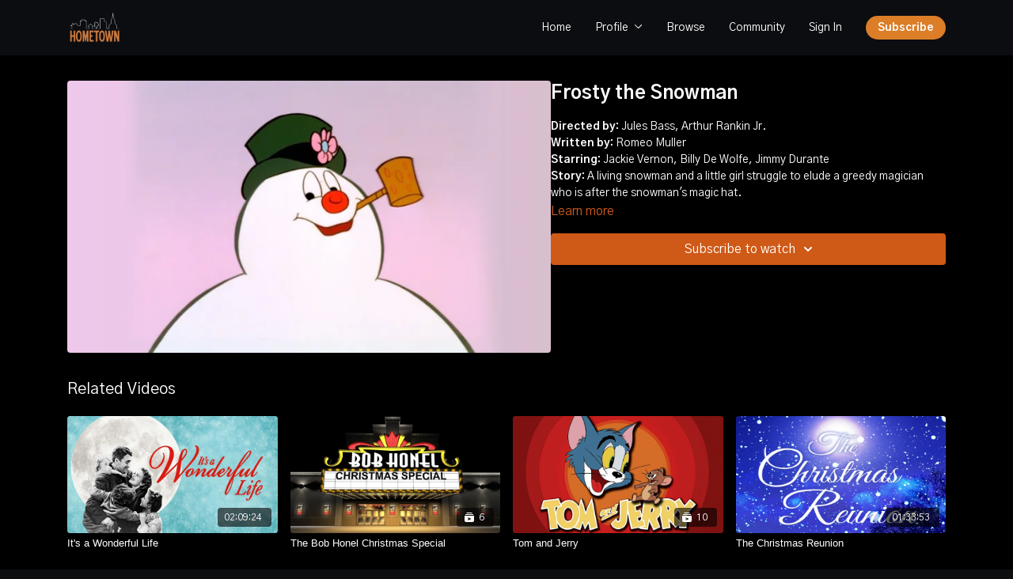

--- FILE ---
content_type: text/vnd.turbo-stream.html; charset=utf-8
request_url: https://hometownstream.net/programs/frostythesnowman1969_1080pmp4-32f882.turbo_stream?playlist_position=sidebar&preview=false
body_size: -33
content:
<!DOCTYPE html><html><head><meta name="csrf-param" content="authenticity_token" />
<meta name="csrf-token" content="eSVoJCReSuo7LY2B40mz3dpupWi_huyxUm6CKnHx69qpTrh7JNGoA_bDkT4JTA0Dr0rIrMoRmmVNuAKwpSczJw" /></head><body><turbo-stream action="update" target="program_show"><template>
  <turbo-frame id="program_player">
      <turbo-frame id="program_content" src="/programs/frostythesnowman1969_1080pmp4-32f882/program_content?playlist_position=sidebar&amp;preview=false">
</turbo-frame></turbo-frame></template></turbo-stream></body></html>

--- FILE ---
content_type: text/html; charset=utf-8
request_url: https://hometownstream.net/programs/frostythesnowman1969_1080pmp4-32f882/related
body_size: 12531
content:
<turbo-frame id="program_related" target="_top">

    <div class="container " data-area="program-related-videos">
      <div class="cbt-related mt-8  pb-16">
        <div class="cbt-related-title text-xl font-medium">Related Videos</div>
          <div class="mt-5 grid grid-cols-1 sm:grid-cols-2 md:grid-cols-3 lg:grid-cols-4 xl:grid-cols-4 gap-x-4 gap-y-6">
              <div data-area="related-video-item" class="">
                <swiper-slide
  data-card="video_2737886"
  data-custom="content-card"
  class="self-start hotwired"
    data-short-description="An angel is sent from Heaven to help a frustrated businessman by showing him what life would have been like if he had never existed."
>

  <a class="card-image-container" data-turbo="true" data-turbo-prefetch="false" data-turbo-action="advance" data-turbo-frame="_top" onclick="window.CatalogAnalytics(&#39;clickContentItem&#39;, &#39;video&#39;, &#39;2737886&#39;, &#39;Related Videos&#39;); window.CatalogAnalytics(&#39;clickRelatedVideo&#39;, &#39;2737886&#39;, &#39;1&#39;, &#39;program_page&#39;)" href="/programs/its-a-wonderful-life">
    <div class="image-container relative" data-test="catalog-card">
  <div class="relative image-content">
    <div aria-hidden="true" style="padding-bottom: 56%;"></div>
    <img loading="lazy" alt="It&#39;s a Wonderful Life" decoding="async"
         src="https://alpha.uscreencdn.com/images/programs/2737886/horizontal/345bd915-6ae5-423b-8016-8e994dd68f64.jpg?auto=webp&width=350"
         srcset="https://alpha.uscreencdn.com/images/programs/2737886/horizontal/345bd915-6ae5-423b-8016-8e994dd68f64.jpg?auto=webp&width=350 350w,
            https://alpha.uscreencdn.com/images/programs/2737886/horizontal/345bd915-6ae5-423b-8016-8e994dd68f64.jpg?auto=webp&width=700 2x,
            https://alpha.uscreencdn.com/images/programs/2737886/horizontal/345bd915-6ae5-423b-8016-8e994dd68f64.jpg?auto=webp&width=1050 3x"
         class="card-image b-image absolute object-cover h-full top-0 left-0" style="opacity: 1;">
  </div>
    <div class="badge flex justify-center items-center text-white content-card-badge z-0">
      <span class="badge-item">02:09:24</span>
      <svg xmlns="http://www.w3.org/2000/svg" width="13" height="9" viewBox="0 0 13 9" fill="none" class="badge-item content-watched-icon" data-test="content-watched-icon">
  <path fill-rule="evenodd" clip-rule="evenodd" d="M4.99995 7.15142L12.0757 0.0756836L12.9242 0.924212L4.99995 8.84848L0.575684 4.42421L1.42421 3.57568L4.99995 7.15142Z" fill="currentColor"></path>
</svg>

    </div>

</div>
<div class="content-watched-overlay"></div>

</a>  <a class="card-title" data-turbo="true" data-turbo-prefetch="false" data-turbo-action="advance" data-turbo-frame="_top" title="It&#39;s a Wonderful Life" aria-label="It&#39;s a Wonderful Life" onclick="window.CatalogAnalytics(&#39;clickContentItem&#39;, &#39;video&#39;, &#39;2737886&#39;, &#39;Related Videos&#39;); window.CatalogAnalytics(&#39;clickRelatedVideo&#39;, &#39;2737886&#39;, &#39;1&#39;, &#39;program_page&#39;)" href="/programs/its-a-wonderful-life">
    <span class="line-clamp-2">
      It&#39;s a Wonderful Life
    </span>
</a></swiper-slide>


              </div>
              <div data-area="related-video-item" class="">
                <swiper-slide
  data-card="collection_259398"
  data-custom="content-card"
  class="self-start hotwired"
    data-short-description="The Bob Honel Christmas Special are a collection of the areas very best artists celebrating the Christmas season. "
>

  <a class="card-image-container" data-turbo="true" data-turbo-prefetch="false" data-turbo-action="advance" data-turbo-frame="_top" onclick="window.CatalogAnalytics(&#39;clickContentItem&#39;, &#39;collection&#39;, &#39;259398&#39;, &#39;Related Videos&#39;); window.CatalogAnalytics(&#39;clickRelatedVideo&#39;, &#39;259398&#39;, &#39;2&#39;, &#39;program_page&#39;)" href="/programs/collection-bob-honel-christmas-special">
    <div class="image-container relative" data-test="catalog-card">
  <div class="relative image-content">
    <div aria-hidden="true" style="padding-bottom: 56%;"></div>
    <img loading="lazy" alt="The Bob Honel Christmas Special" decoding="async"
         src="https://alpha.uscreencdn.com/images/programs/259398/horizontal/8035_2Fcatalog_image_2F259398_2FSmWzCSsLTai9FIOO7SZ7_BobHonel_1480x840.jpg?auto=webp&width=350"
         srcset="https://alpha.uscreencdn.com/images/programs/259398/horizontal/8035_2Fcatalog_image_2F259398_2FSmWzCSsLTai9FIOO7SZ7_BobHonel_1480x840.jpg?auto=webp&width=350 350w,
            https://alpha.uscreencdn.com/images/programs/259398/horizontal/8035_2Fcatalog_image_2F259398_2FSmWzCSsLTai9FIOO7SZ7_BobHonel_1480x840.jpg?auto=webp&width=700 2x,
            https://alpha.uscreencdn.com/images/programs/259398/horizontal/8035_2Fcatalog_image_2F259398_2FSmWzCSsLTai9FIOO7SZ7_BobHonel_1480x840.jpg?auto=webp&width=1050 3x"
         class="card-image b-image absolute object-cover h-full top-0 left-0" style="opacity: 1;">
  </div>
    <div class="badge flex justify-center items-center text-white content-card-badge z-0">
      <svg xmlns="http://www.w3.org/2000/svg" fill="none" viewBox="0 0 16 16" class="badge-item collection-icon" height="16" width="16">
  <path fill="currentColor" d="M4.4 2.5a.6.6 0 01.6-.6h6a.6.6 0 110 1.2H5a.6.6 0 01-.6-.6zM2.9 4.5a.6.6 0 01.6-.6h9a.6.6 0 110 1.2h-9a.6.6 0 01-.6-.6z"></path>
  <path fill="currentColor" fill-rule="evenodd" d="M2 6.5a.5.5 0 01.5-.5h11a.5.5 0 01.5.5V12a2 2 0 01-2 2H4a2 2 0 01-2-2V6.5zm4.5 1.824a.2.2 0 01.29-.18l3.352 1.677a.2.2 0 010 .358L6.79 11.855a.2.2 0 01-.289-.178V8.324z" clip-rule="evenodd"></path>
</svg>

      <span class="badge-item">6</span>
      <svg xmlns="http://www.w3.org/2000/svg" width="13" height="9" viewBox="0 0 13 9" fill="none" class="badge-item content-watched-icon" data-test="content-watched-icon">
  <path fill-rule="evenodd" clip-rule="evenodd" d="M4.99995 7.15142L12.0757 0.0756836L12.9242 0.924212L4.99995 8.84848L0.575684 4.42421L1.42421 3.57568L4.99995 7.15142Z" fill="currentColor"></path>
</svg>

    </div>

</div>
<div class="content-watched-overlay"></div>

</a>  <a class="card-title" data-turbo="true" data-turbo-prefetch="false" data-turbo-action="advance" data-turbo-frame="_top" title="The Bob Honel Christmas Special" aria-label="The Bob Honel Christmas Special" onclick="window.CatalogAnalytics(&#39;clickContentItem&#39;, &#39;collection&#39;, &#39;259398&#39;, &#39;Related Videos&#39;); window.CatalogAnalytics(&#39;clickRelatedVideo&#39;, &#39;259398&#39;, &#39;2&#39;, &#39;program_page&#39;)" href="/programs/collection-bob-honel-christmas-special">
    <span class="line-clamp-2">
      The Bob Honel Christmas Special
    </span>
</a></swiper-slide>


              </div>
              <div data-area="related-video-item" class="">
                <swiper-slide
  data-card="collection_2720421"
  data-custom="content-card"
  class="self-start hotwired"
    data-short-description="A complete list of Tom and Jerry animated shorts, from the Hanna-Barbera era that began in 1940"
>

  <a class="card-image-container" data-turbo="true" data-turbo-prefetch="false" data-turbo-action="advance" data-turbo-frame="_top" onclick="window.CatalogAnalytics(&#39;clickContentItem&#39;, &#39;collection&#39;, &#39;2720421&#39;, &#39;Related Videos&#39;); window.CatalogAnalytics(&#39;clickRelatedVideo&#39;, &#39;2720421&#39;, &#39;3&#39;, &#39;program_page&#39;)" href="/programs/collection-tom-and-jerry">
    <div class="image-container relative" data-test="catalog-card">
  <div class="relative image-content">
    <div aria-hidden="true" style="padding-bottom: 56%;"></div>
    <img loading="lazy" alt="Tom and Jerry" decoding="async"
         src="https://alpha.uscreencdn.com/images/programs/2720421/horizontal/tom-and-jerry_collectionthumbnail.1699997563.jpg?auto=webp&width=350"
         srcset="https://alpha.uscreencdn.com/images/programs/2720421/horizontal/tom-and-jerry_collectionthumbnail.1699997563.jpg?auto=webp&width=350 350w,
            https://alpha.uscreencdn.com/images/programs/2720421/horizontal/tom-and-jerry_collectionthumbnail.1699997563.jpg?auto=webp&width=700 2x,
            https://alpha.uscreencdn.com/images/programs/2720421/horizontal/tom-and-jerry_collectionthumbnail.1699997563.jpg?auto=webp&width=1050 3x"
         class="card-image b-image absolute object-cover h-full top-0 left-0" style="opacity: 1;">
  </div>
    <div class="badge flex justify-center items-center text-white content-card-badge z-0">
      <svg xmlns="http://www.w3.org/2000/svg" fill="none" viewBox="0 0 16 16" class="badge-item collection-icon" height="16" width="16">
  <path fill="currentColor" d="M4.4 2.5a.6.6 0 01.6-.6h6a.6.6 0 110 1.2H5a.6.6 0 01-.6-.6zM2.9 4.5a.6.6 0 01.6-.6h9a.6.6 0 110 1.2h-9a.6.6 0 01-.6-.6z"></path>
  <path fill="currentColor" fill-rule="evenodd" d="M2 6.5a.5.5 0 01.5-.5h11a.5.5 0 01.5.5V12a2 2 0 01-2 2H4a2 2 0 01-2-2V6.5zm4.5 1.824a.2.2 0 01.29-.18l3.352 1.677a.2.2 0 010 .358L6.79 11.855a.2.2 0 01-.289-.178V8.324z" clip-rule="evenodd"></path>
</svg>

      <span class="badge-item">10</span>
      <svg xmlns="http://www.w3.org/2000/svg" width="13" height="9" viewBox="0 0 13 9" fill="none" class="badge-item content-watched-icon" data-test="content-watched-icon">
  <path fill-rule="evenodd" clip-rule="evenodd" d="M4.99995 7.15142L12.0757 0.0756836L12.9242 0.924212L4.99995 8.84848L0.575684 4.42421L1.42421 3.57568L4.99995 7.15142Z" fill="currentColor"></path>
</svg>

    </div>

</div>
<div class="content-watched-overlay"></div>

</a>  <a class="card-title" data-turbo="true" data-turbo-prefetch="false" data-turbo-action="advance" data-turbo-frame="_top" title="Tom and Jerry" aria-label="Tom and Jerry" onclick="window.CatalogAnalytics(&#39;clickContentItem&#39;, &#39;collection&#39;, &#39;2720421&#39;, &#39;Related Videos&#39;); window.CatalogAnalytics(&#39;clickRelatedVideo&#39;, &#39;2720421&#39;, &#39;3&#39;, &#39;program_page&#39;)" href="/programs/collection-tom-and-jerry">
    <span class="line-clamp-2">
      Tom and Jerry
    </span>
</a></swiper-slide>


              </div>
              <div data-area="related-video-item" class="">
                <swiper-slide
  data-card="video_2750005"
  data-custom="content-card"
  class="self-start hotwired"
    data-short-description="The midwest town of Cave City, Kentucky is preparing for its annual Christmas festival, when festivities are disrupted by a sudden snowstorm"
    data-author-title-0="Rossetti Productions" data-author-permalink-0="rossetti-productions"
>

  <a class="card-image-container" data-turbo="true" data-turbo-prefetch="false" data-turbo-action="advance" data-turbo-frame="_top" onclick="window.CatalogAnalytics(&#39;clickContentItem&#39;, &#39;video&#39;, &#39;2750005&#39;, &#39;Related Videos&#39;); window.CatalogAnalytics(&#39;clickRelatedVideo&#39;, &#39;2750005&#39;, &#39;4&#39;, &#39;program_page&#39;)" href="/programs/the-christmas-reunion">
    <div class="image-container relative" data-test="catalog-card">
  <div class="relative image-content">
    <div aria-hidden="true" style="padding-bottom: 56%;"></div>
    <img loading="lazy" alt="The Christmas Reunion" decoding="async"
         src="https://alpha.uscreencdn.com/images/programs/2750005/horizontal/a8a5fe16-57aa-4a18-83b4-d06fec0900f1.jpg?auto=webp&width=350"
         srcset="https://alpha.uscreencdn.com/images/programs/2750005/horizontal/a8a5fe16-57aa-4a18-83b4-d06fec0900f1.jpg?auto=webp&width=350 350w,
            https://alpha.uscreencdn.com/images/programs/2750005/horizontal/a8a5fe16-57aa-4a18-83b4-d06fec0900f1.jpg?auto=webp&width=700 2x,
            https://alpha.uscreencdn.com/images/programs/2750005/horizontal/a8a5fe16-57aa-4a18-83b4-d06fec0900f1.jpg?auto=webp&width=1050 3x"
         class="card-image b-image absolute object-cover h-full top-0 left-0" style="opacity: 1;">
  </div>
    <div class="badge flex justify-center items-center text-white content-card-badge z-0">
      <span class="badge-item">01:33:53</span>
      <svg xmlns="http://www.w3.org/2000/svg" width="13" height="9" viewBox="0 0 13 9" fill="none" class="badge-item content-watched-icon" data-test="content-watched-icon">
  <path fill-rule="evenodd" clip-rule="evenodd" d="M4.99995 7.15142L12.0757 0.0756836L12.9242 0.924212L4.99995 8.84848L0.575684 4.42421L1.42421 3.57568L4.99995 7.15142Z" fill="currentColor"></path>
</svg>

    </div>

</div>
<div class="content-watched-overlay"></div>

</a>  <a class="card-title" data-turbo="true" data-turbo-prefetch="false" data-turbo-action="advance" data-turbo-frame="_top" title="The Christmas Reunion" aria-label="The Christmas Reunion" onclick="window.CatalogAnalytics(&#39;clickContentItem&#39;, &#39;video&#39;, &#39;2750005&#39;, &#39;Related Videos&#39;); window.CatalogAnalytics(&#39;clickRelatedVideo&#39;, &#39;2750005&#39;, &#39;4&#39;, &#39;program_page&#39;)" href="/programs/the-christmas-reunion">
    <span class="line-clamp-2">
      The Christmas Reunion
    </span>
</a></swiper-slide>


              </div>
          </div>
        </div>
      </div>
    </div>
</turbo-frame>